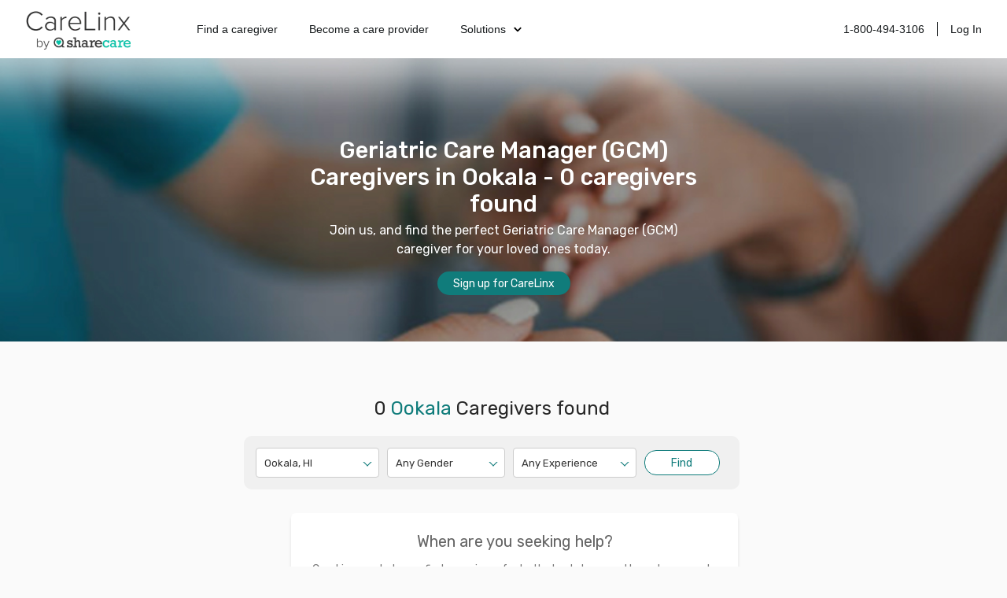

--- FILE ---
content_type: text/html; charset=utf-8
request_url: https://www.carelinx.com/caregivers/home-care/hi/ookala/geriatric-care-manager-gcm
body_size: 9674
content:
<!DOCTYPE html><html><head><meta charSet="utf-8"/><meta name="viewport" content="width=device-width"/><link rel="apple-touch-icon" sizes="57x57" href="/static/assets/favicon/apple-touch-icon-57x57.png?v=xQQOdRkpRN"/><link rel="apple-touch-icon" sizes="60x60" href="/static/assets/favicon/apple-touch-icon-60x60.png?v=xQQOdRkpRN"/><link rel="apple-touch-icon" sizes="72x72" href="/static/assets/favicon/apple-touch-icon-72x72.png?v=xQQOdRkpRN"/><link rel="apple-touch-icon" sizes="76x76" href="/static/assets/favicon/apple-touch-icon-76x76.png?v=xQQOdRkpRN"/><link rel="apple-touch-icon" sizes="114x114" href="/static/assets/favicon/apple-touch-icon-114x114.png?v=xQQOdRkpRN"/><link rel="apple-touch-icon" sizes="120x120" href="/static/assets/favicon/apple-touch-icon-120x120.png?v=xQQOdRkpRN"/><link rel="apple-touch-icon" sizes="144x144" href="/static/assets/favicon/apple-touch-icon-144x144.png?v=xQQOdRkpRN"/><link rel="apple-touch-icon" sizes="152x152" href="/static/assets/favicon/apple-touch-icon-152x152.png?v=xQQOdRkpRN"/><link rel="apple-touch-icon" sizes="180x180" href="/static/assets/favicon/apple-touch-icon-180x180.png?v=xQQOdRkpRN"/><link rel="icon" type="image/png" href="/static/assets/favicon/favicon-32x32.png?v=xQQOdRkpRN" sizes="32x32"/><link rel="icon" type="image/png" href="/static/assets/favicon/android-chrome-192x192.png?v=xQQOdRkpRN" sizes="192x192"/><link rel="icon" type="image/png" href="/static/assets/favicon/favicon-96x96.png?v=xQQOdRkpRN" sizes="96x96"/><link rel="icon" type="image/png" href="/static/assets/favicon/favicon-16x16.png?v=xQQOdRkpRN" sizes="16x16"/><link rel="manifest" href="/static/assets/favicon/manifest.json?v=xQQOdRkpRN"/><link rel="shortcut icon" href="/static/assets/favicon/favicon.ico?v=xQQOdRkpRN"/><link rel="canonical" href="https://www.carelinx.com/caregivers/home-care/hi/ookala/geriatric-care-manager-gcm"/><noscript aria-hidden="true"><img src="//bat.bing.com/action/0?ti=4004531&amp;Ver=2" alt="bing" role="presentation" height="0" width="0" style="display:none;visibility:hidden"/></noscript><noscript aria-hidden="true"> <img height="1" width="1" alt="facebook" style="display:none" src="https://www.facebook.com/tr?id=428161344004507&amp;ev=PixelInitialized"/> </noscript><noscript aria-hidden="true"> <div style="display:inline"><img height="1" width="1" style="border-style:none" alt="google" src="//googleads.g.doubleclick.net/pagead/viewthroughconversion/1020898718/?value=0&amp;guid=ON&amp;script=0"/></div> </noscript><script src="https://maps.googleapis.com/maps/api/js?key=AIzaSyDQ9RmjLy4kzTUtNCu0aU3iGvuyhet99Y4&amp;libraries=places&amp;language=en"></script><script type="text/javascript" src="https://static.carelinx.com/prod-v1-3-bundle-cg-onboarding.js"></script><link rel="stylesheet" type="text/css" href="https://static.carelinx.com/prod-v1-3-styles-cg-onboarding.css"/><script async="" src="https://static.carelinx.com/utm-param-cookies.js"></script><link rel="stylesheet" href="https://static.carelinx.com/styles.css"/><title>Ookala - In-Home Care Services in Ookala | CareLinx</title><meta name="Description" content="CareLinx has 0 highly qualified Geriatric Care Manager (GCM) caregivers in Ookala, HI. Join us, and find the perfect Geriatric Care Manager (GCM) caregiver for your loved ones today."/><meta name="ROBOTS" content="INDEX, FOLLOW"/><meta name="apple-mobile-web-app-title" content="CareLinx"/><meta name="application-name" content="CareLinx"/><meta name="msapplication-TileColor" content="#da532c"/><meta name="msapplication-TileImage" content="/static/assets/favicon/mstile-144x144.png?v=xQQOdRkpRN"/><meta name="msapplication-config" content="/static/assets/favicon/browserconfig.xml?v=xQQOdRkpRN"/><meta name="theme-color" content="#ffffff"/><meta property="og:image" content="https://www.carelinx.com/static/images/carelinx-fb-image.jpg"/><meta name="next-head-count" content="36"/><link rel="preload" href="/_next/static/css/1c3e0dddada8bfab.css" as="style"/><link rel="stylesheet" href="/_next/static/css/1c3e0dddada8bfab.css" data-n-g=""/><link rel="preload" href="/_next/static/css/c228f59d0c4bac5b.css" as="style"/><link rel="stylesheet" href="/_next/static/css/c228f59d0c4bac5b.css" data-n-p=""/><link rel="preload" href="/_next/static/css/b030a1498bfd8e27.css" as="style"/><link rel="stylesheet" href="/_next/static/css/b030a1498bfd8e27.css" data-n-p=""/><noscript data-n-css=""></noscript><script defer="" nomodule="" src="/_next/static/chunks/polyfills-42372ed130431b0a.js"></script><script src="/_next/static/chunks/webpack-5ad97c21e43f0c00.js" defer=""></script><script src="/_next/static/chunks/framework-e952fed463eb8e34.js" defer=""></script><script src="/_next/static/chunks/main-e3b97fb290cb8972.js" defer=""></script><script src="/_next/static/chunks/pages/_app-28a306fd9820206b.js" defer=""></script><script src="/_next/static/chunks/678-3ea471039cd1976b.js" defer=""></script><script src="/_next/static/chunks/626-06849fffd2ed7d94.js" defer=""></script><script src="/_next/static/chunks/219-571f8db635c65354.js" defer=""></script><script src="/_next/static/chunks/385-99a3ac381932acb1.js" defer=""></script><script src="/_next/static/chunks/373-827654cc824a5bd9.js" defer=""></script><script src="/_next/static/chunks/pages/caregivers/%5BstateOrCondition%5D/%5BcityOrState%5D/%5Bcity%5D/%5Bspecialty%5D-8fc33349032bc065.js" defer=""></script><script src="/_next/static/zIj_Y8Gjemg3ULj5M4Mvf/_buildManifest.js" defer=""></script><script src="/_next/static/zIj_Y8Gjemg3ULj5M4Mvf/_ssgManifest.js" defer=""></script><style id="__jsx-2649943947">.button.jsx-2649943947{display:-webkit-box;display:-webkit-flex;display:-ms-flexbox;display:flex;-webkit-transition:all 0.25s;transition:all 0.25s;-webkit-align-items:center;-webkit-box-align:center;-ms-flex-align:center;align-items:center;-webkit-align-items:center;-webkit-box-align:center;-ms-flex-align:center;align-items:center;white-space:nowrap;border-radius:20px;-webkit-box-pack:center;-webkit-justify-content:center;-ms-flex-pack:center;justify-content:center;}.primary.jsx-2649943947{color:#fff;border:1px solid #107c7b;background-color:#107c7b;box-shadow:0px 1px 2px 0px rgba(13,103,110,0.32), 0px 1px 3px 0px rgba(13,103,110,0.16);}.primary.jsx-2649943947:hover,.primary.jsx-2649943947:focus-visible{border:1px solid #014c51;background-color:#014c51;box-shadow:0px 4px 8px 0px rgba(13,103,110,0.08), 0px 4px 12px 0px rgba(13,103,110,0.16);}.primary.jsx-2649943947:active{border:1px solid #053749;background:#053749;box-shadow:0px 1px 2px 0px rgba(13,103,110,0.32), 0px 1px 3px 0px rgba(13,103,110,0.16);}.withIcon.jsx-2649943947{position:relative;}.withIcon.jsx-2649943947 .icon.jsx-2649943947{position:absolute;top:50%;-webkit-transform:translateY(-50%);-ms-transform:translateY(-50%);transform:translateY(-50%);display:-webkit-box;display:-webkit-flex;display:-ms-flexbox;display:flex;-webkit-box-pack:center;-webkit-justify-content:center;-ms-flex-pack:center;justify-content:center;-webkit-align-items:center;-webkit-box-align:center;-ms-flex-align:center;align-items:center;vertical-align:middle;}.withIcon.jsx-2649943947 .icon.jsx-2649943947>*.jsx-2649943947{width:100%;height:100%;}.secondary.jsx-2649943947{color:#107c7b;border:1px solid #107c7b;background:#ffffff;box-shadow:0px 1px 2px 0px rgba(13,103,110,0.32), 0px 1px 3px 0px rgba(13,103,110,0.16);}.secondary.jsx-2649943947:hover,.secondary.jsx-2649943947:focus-visible{color:#014c51;border:1px solid #014c51;background-color:#cdefe9;box-shadow:0px 4px 8px 0px rgba(13,103,110,0.08), 0px 4px 12px 0px rgba(13,103,110,0.16);}.secondary.jsx-2649943947:hover path.jsx-2649943947{stroke:#014c51;}.secondary.jsx-2649943947:active{color:#053749;border:1px solid #053749;background:#bcd7d3;box-shadow:0px 1px 2px 0px rgba(13,103,110,0.32), 0px 1px 3px 0px rgba(13,103,110,0.16);}.ghost.jsx-2649943947{color:#199288;border:0px;background-color:#fafafb;box-shadow:unset;}.ghost.jsx-2649943947:hover,.ghost.jsx-2649943947:focus-visible{background-color:#f1f2f3;box-shadow:unset;}.ghost.jsx-2649943947:active{color:#107c7b;box-shadow:unset;background-color:#e5e6e7;}.clear.jsx-2649943947{color:#199288;border:0px;background-color:transparent;box-shadow:unset;}.clear.jsx-2649943947:hover,.clear.jsx-2649943947:focus-visible{color:#107c7b;background-color:transparent;box-shadow:unset;}.clear.jsx-2649943947:active{color:#014c51;box-shadow:unset;background-color:transparent;}.danger.jsx-2649943947{background-color:#cf3459;color:#fff;border:1px solid #cf3459;}.danger.jsx-2649943947:hover,.danger.jsx-2649943947:focus-visible{background-color:#b12854;border:1px solid #b12854;}.danger.jsx-2649943947:active{background-color:#941e4f;border:1px solid #941e4f;}.disabled.jsx-2649943947,.disabled.jsx-2649943947:hover,.disabled.jsx-2649943947:focus{cursor:not-allowed;background-color:#e5e6e7;border:unset;color:#939393;box-shadow:unset;}.lg.jsx-2649943947{height:48px;font-size:18px;border-radius:24px;padding:12px 16px 12px 16px;}.lg.withIcon.jsx-2649943947{padding-top:12.5px;padding-bottom:12.5px;}.lg.withIconLeft.jsx-2649943947,.md.withIconLeft.jsx-2649943947{padding-left:48px;}.lg.withIconRight.jsx-2649943947,.md.withIconRight.jsx-2649943947{padding-right:48px;}.lg.withIconLeft.jsx-2649943947 .iconLeft.jsx-2649943947,.md.withIconLeft.jsx-2649943947 .iconLeft.jsx-2649943947,.sm.withIconLeft.jsx-2649943947 .iconLeft.jsx-2649943947{left:16px;}.lg.withIconRight.jsx-2649943947 .iconRight.jsx-2649943947,.md.withIconRight.jsx-2649943947 .iconRight.jsx-2649943947,.sm.withIconRight.jsx-2649943947 .iconRight.jsx-2649943947{right:16px;}.lg.jsx-2649943947 .icon.jsx-2649943947,.md.jsx-2649943947 .icon.jsx-2649943947{width:24px;height:24px;font-size:24px;}.md.jsx-2649943947{height:40px;font-size:16px;border-radius:20px;padding:8px 16px 8px 16px;}.md.withIcon.jsx-2649943947{padding-top:10.5px;padding-bottom:10.5px;}.sm.jsx-2649943947{height:33px;font-size:14px;border-radius:20px;padding:8px 16px 8px 16px;}.sm.withIconLeft.jsx-2649943947{padding-left:40px;}.sm.withIconRight.jsx-2649943947{padding-right:40px;}.sm.jsx-2649943947 .icon.jsx-2649943947,.xs.jsx-2649943947 .icon.jsx-2649943947{width:16px;height:16px;font-size:16px;}.xs.jsx-2649943947{height:26px;font-size:10px;border-radius:20px;padding:5px 10px 5px 10px;}.xs.withIcon.jsx-2649943947{padding-top:6.5px;padding-bottom:6.5px;}.xs.withIconLeft.jsx-2649943947{padding-left:34px;}.xs.withIconRight.jsx-2649943947{padding-right:34px;}.xs.withIconLeft.jsx-2649943947 .iconLeft.jsx-2649943947{left:10px;}.xs.withIconRight.jsx-2649943947 .iconRight.jsx-2649943947{right:10px;}.full.jsx-2649943947{width:100%;}</style></head><body><div id="__next"><div class="css_pageWrapper__JKJPf" itemscope="" itemType="http://schema.org/SearchResultsPage"><meta itemProp="mainEntity" content="http://schema.org/Offer"/><div class="Header_headerContainer__tHTJm"><div class="Header_mobileMenuContainer__OmyA8 "><a class="Header_mobileDropdownLink__2Q1WM" href="https://www.carelinx.com/find-a-caregiver"><div>Find a caregiver</div></a><a class="Header_mobileDropdownLink__2Q1WM" href="https://www.carelinx.com/partner-with-us"><div>Become a care professional</div></a><a class="Header_mobileDropdownLinkDropdown__GnssZ"><div>Solutions</div><div class="Header_dropdownChevron__o4EDs"><svg xmlns="http://www.w3.org/2000/svg" viewBox="0 0 24 24"><g data-name="Layer 2"><g data-name="chevron-down"><rect width="24" height="24" opacity="0"></rect><path d="M12 15.5a1 1 0 0 1-.71-.29l-4-4a1 1 0 1 1 1.42-1.42L12 13.1l3.3-3.18a1 1 0 1 1 1.38 1.44l-4 3.86a1 1 0 0 1-.68.28z"></path></g></g></svg></div></a></div><div class="Header_headerNavigation__yD9MC"><a href="https://www.carelinx.com"><img src="https://cdn.prod.website-files.com/5df96de002010366cc55ebe8/65eeffa96b0dcf9469f3a681_CareLinx%20by%20Sharecare%201%20(1).webp" loading="lazy" class="Header_logo____uDV"/></a><div class="Header_headerContentContainer__jdUOv"><div class="Header_headerContentBlock__e2U9q Header_headerLeftLinks__tBV24"><a class="Header_headerLink__okjva" href="https://www.carelinx.com/find-a-caregiver">Find a caregiver</a><a class="Header_headerLink__okjva" href="https://www.carelinx.com/partner-with-us">Become a care provider</a><div class="Header_headerDropdown__5Xg_t"><a class="Header_headerLink__okjva">Solutions<div class="Header_dropdownChevron__o4EDs"><svg xmlns="http://www.w3.org/2000/svg" viewBox="0 0 24 24"><g data-name="Layer 2"><g data-name="chevron-down"><rect width="24" height="24" opacity="0"></rect><path d="M12 15.5a1 1 0 0 1-.71-.29l-4-4a1 1 0 1 1 1.42-1.42L12 13.1l3.3-3.18a1 1 0 1 1 1.38 1.44l-4 3.86a1 1 0 0 1-.68.28z"></path></g></g></svg></div></a></div></div><div class="Header_headerContentBlock__e2U9q"><a class="Header_headerLink__okjva" href="tel:18004943106">1-800-494-3106</a><div class="Header_separator__dLpI4"></div><a class="Header_headerLink__okjva" href="/accounts/login">Log In</a></div></div><div><div class="Header_hamburgerIcon__GSMKK"><div class="Header_hamburgerIconLine__6hh0I"></div><div class="Header_hamburgerIconLineWithMargin__jSK_q"></div><div class="Header_hamburgerIconLine__6hh0I"></div></div></div></div></div><div class="Header_headerWrapper__mp2v2 " style="background-image:url(https://www.carelinx.com/assets/images/seo/hero-caregiver-location-min.jpg);height:360px"><h1 style="width:520px;max-width:86vw;font-size:22pt" itemProp="headline">Geriatric Care Manager (GCM) Caregivers in Ookala - 0 caregivers found</h1><p itemProp="alternativeHeadline">Join us, and find the perfect Geriatric Care Manager (GCM) caregiver for your loved ones today.</p><div style="margin-bottom:25px" class="PrimaryButton_primaryButton__MhxTN">Sign up for CareLinx</div></div><div class="css_contentWrapper__gg4nX"><div class="css_cardsWrapper__T8JUz" style="padding-top:40px" itemProp="mainContentOfPage" itemscope="" itemType="http://schema.org/WebPageElement"><h2 style="text-align:center">0<!-- --> <span style="color:#107C7B">Ookala</span> Caregivers found</h2><div class="css_searchControlsWrapper__Dh_R3" style="width:600px;border-radius:10px;background-color:#f0f0f0;margin:20px auto 30px;padding:15px"><style data-emotion="css b62m3t-container">.css-b62m3t-container{position:relative;box-sizing:border-box;}</style><div class="css-b62m3t-container"><style data-emotion="css 7pg0cj-a11yText">.css-7pg0cj-a11yText{z-index:9999;border:0;clip:rect(1px, 1px, 1px, 1px);height:1px;width:1px;position:absolute;overflow:hidden;padding:0;white-space:nowrap;}</style><span id="react-select-city-search-select-live-region" class="css-7pg0cj-a11yText"></span><span aria-live="polite" aria-atomic="false" aria-relevant="additions text" role="log" class="css-7pg0cj-a11yText"></span><style data-emotion="css 13cymwt-control">.css-13cymwt-control{-webkit-align-items:center;-webkit-box-align:center;-ms-flex-align:center;align-items:center;cursor:default;display:-webkit-box;display:-webkit-flex;display:-ms-flexbox;display:flex;-webkit-box-flex-wrap:wrap;-webkit-flex-wrap:wrap;-ms-flex-wrap:wrap;flex-wrap:wrap;-webkit-box-pack:justify;-webkit-justify-content:space-between;justify-content:space-between;min-height:38px;outline:0!important;position:relative;-webkit-transition:all 100ms;transition:all 100ms;background-color:hsl(0, 0%, 100%);border-color:hsl(0, 0%, 80%);border-radius:4px;border-style:solid;border-width:1px;box-sizing:border-box;}.css-13cymwt-control:hover{border-color:hsl(0, 0%, 70%);}</style><div class="css-13cymwt-control"><style data-emotion="css hlgwow">.css-hlgwow{-webkit-align-items:center;-webkit-box-align:center;-ms-flex-align:center;align-items:center;display:grid;-webkit-flex:1;-ms-flex:1;flex:1;-webkit-box-flex-wrap:wrap;-webkit-flex-wrap:wrap;-ms-flex-wrap:wrap;flex-wrap:wrap;-webkit-overflow-scrolling:touch;position:relative;overflow:hidden;padding:2px 8px;box-sizing:border-box;}</style><div class="css-hlgwow"><style data-emotion="css 1dimb5e-singleValue">.css-1dimb5e-singleValue{grid-area:1/1/2/3;max-width:100%;overflow:hidden;text-overflow:ellipsis;white-space:nowrap;color:hsl(0, 0%, 20%);margin-left:2px;margin-right:2px;box-sizing:border-box;}</style><div class="css-1dimb5e-singleValue">Ookala, HI</div><style data-emotion="css 19bb58m">.css-19bb58m{visibility:visible;-webkit-flex:1 1 auto;-ms-flex:1 1 auto;flex:1 1 auto;display:inline-grid;grid-area:1/1/2/3;grid-template-columns:0 min-content;margin:2px;padding-bottom:2px;padding-top:2px;color:hsl(0, 0%, 20%);box-sizing:border-box;}.css-19bb58m:after{content:attr(data-value) " ";visibility:hidden;white-space:pre;grid-area:1/2;font:inherit;min-width:2px;border:0;margin:0;outline:0;padding:0;}</style><div class="css-19bb58m" data-value=""><input class="" style="label:input;color:inherit;background:0;opacity:1;width:100%;grid-area:1 / 2;font:inherit;min-width:2px;border:0;margin:0;outline:0;padding:0" autoCapitalize="none" autoComplete="off" autoCorrect="off" id="react-select-city-search-select-input" spellcheck="false" tabindex="0" type="text" aria-autocomplete="list" aria-expanded="false" aria-haspopup="true" role="combobox" aria-activedescendant="" value=""/></div></div><style data-emotion="css 1wy0on6">.css-1wy0on6{-webkit-align-items:center;-webkit-box-align:center;-ms-flex-align:center;align-items:center;-webkit-align-self:stretch;-ms-flex-item-align:stretch;align-self:stretch;display:-webkit-box;display:-webkit-flex;display:-ms-flexbox;display:flex;-webkit-flex-shrink:0;-ms-flex-negative:0;flex-shrink:0;box-sizing:border-box;}</style><div class="css-1wy0on6"><style data-emotion="css 1u9des2-indicatorSeparator">.css-1u9des2-indicatorSeparator{-webkit-align-self:stretch;-ms-flex-item-align:stretch;align-self:stretch;width:1px;background-color:hsl(0, 0%, 80%);margin-bottom:8px;margin-top:8px;box-sizing:border-box;}</style><span class="css-1u9des2-indicatorSeparator"></span><style data-emotion="css 1nz45ai-indicatorContainer">.css-1nz45ai-indicatorContainer{display:inline-block;-webkit-transition:color 150ms;transition:color 150ms;color:transparent;padding:3px;box-sizing:border-box;border-color:#107C7B #107C7B transparent transparent;border-style:solid;border-width:1px;height:0;width:0;position:relative;margin-right:10px;margin-top:-2px;-webkit-transform:rotate(135deg);-moz-transform:rotate(135deg);-ms-transform:rotate(135deg);transform:rotate(135deg);}.css-1nz45ai-indicatorContainer:hover{color:hsl(0, 0%, 60%);}</style><div class="css-1nz45ai-indicatorContainer" aria-hidden="true"><style data-emotion="css 8mmkcg">.css-8mmkcg{display:inline-block;fill:currentColor;line-height:1;stroke:currentColor;stroke-width:0;}</style><svg height="20" width="20" viewBox="0 0 20 20" aria-hidden="true" focusable="false" class="css-8mmkcg"><path d="M4.516 7.548c0.436-0.446 1.043-0.481 1.576 0l3.908 3.747 3.908-3.747c0.533-0.481 1.141-0.446 1.574 0 0.436 0.445 0.408 1.197 0 1.615-0.406 0.418-4.695 4.502-4.695 4.502-0.217 0.223-0.502 0.335-0.787 0.335s-0.57-0.112-0.789-0.335c0 0-4.287-4.084-4.695-4.502s-0.436-1.17 0-1.615z"></path></svg></div></div></div></div><style data-emotion="css b62m3t-container">.css-b62m3t-container{position:relative;box-sizing:border-box;}</style><div class="css-b62m3t-container"><style data-emotion="css 7pg0cj-a11yText">.css-7pg0cj-a11yText{z-index:9999;border:0;clip:rect(1px, 1px, 1px, 1px);height:1px;width:1px;position:absolute;overflow:hidden;padding:0;white-space:nowrap;}</style><span id="react-select-gender-search-select-live-region" class="css-7pg0cj-a11yText"></span><span aria-live="polite" aria-atomic="false" aria-relevant="additions text" role="log" class="css-7pg0cj-a11yText"></span><style data-emotion="css 13cymwt-control">.css-13cymwt-control{-webkit-align-items:center;-webkit-box-align:center;-ms-flex-align:center;align-items:center;cursor:default;display:-webkit-box;display:-webkit-flex;display:-ms-flexbox;display:flex;-webkit-box-flex-wrap:wrap;-webkit-flex-wrap:wrap;-ms-flex-wrap:wrap;flex-wrap:wrap;-webkit-box-pack:justify;-webkit-justify-content:space-between;justify-content:space-between;min-height:38px;outline:0!important;position:relative;-webkit-transition:all 100ms;transition:all 100ms;background-color:hsl(0, 0%, 100%);border-color:hsl(0, 0%, 80%);border-radius:4px;border-style:solid;border-width:1px;box-sizing:border-box;}.css-13cymwt-control:hover{border-color:hsl(0, 0%, 70%);}</style><div class="css-13cymwt-control"><style data-emotion="css hlgwow">.css-hlgwow{-webkit-align-items:center;-webkit-box-align:center;-ms-flex-align:center;align-items:center;display:grid;-webkit-flex:1;-ms-flex:1;flex:1;-webkit-box-flex-wrap:wrap;-webkit-flex-wrap:wrap;-ms-flex-wrap:wrap;flex-wrap:wrap;-webkit-overflow-scrolling:touch;position:relative;overflow:hidden;padding:2px 8px;box-sizing:border-box;}</style><div class="css-hlgwow"><style data-emotion="css 1dimb5e-singleValue">.css-1dimb5e-singleValue{grid-area:1/1/2/3;max-width:100%;overflow:hidden;text-overflow:ellipsis;white-space:nowrap;color:hsl(0, 0%, 20%);margin-left:2px;margin-right:2px;box-sizing:border-box;}</style><div class="css-1dimb5e-singleValue">Any Gender</div><style data-emotion="css 19bb58m">.css-19bb58m{visibility:visible;-webkit-flex:1 1 auto;-ms-flex:1 1 auto;flex:1 1 auto;display:inline-grid;grid-area:1/1/2/3;grid-template-columns:0 min-content;margin:2px;padding-bottom:2px;padding-top:2px;color:hsl(0, 0%, 20%);box-sizing:border-box;}.css-19bb58m:after{content:attr(data-value) " ";visibility:hidden;white-space:pre;grid-area:1/2;font:inherit;min-width:2px;border:0;margin:0;outline:0;padding:0;}</style><div class="css-19bb58m" data-value=""><input class="" style="label:input;color:inherit;background:0;opacity:1;width:100%;grid-area:1 / 2;font:inherit;min-width:2px;border:0;margin:0;outline:0;padding:0" autoCapitalize="none" autoComplete="off" autoCorrect="off" id="react-select-gender-search-select-input" spellcheck="false" tabindex="0" type="text" aria-autocomplete="list" aria-expanded="false" aria-haspopup="true" role="combobox" aria-activedescendant="" value=""/></div></div><style data-emotion="css 1wy0on6">.css-1wy0on6{-webkit-align-items:center;-webkit-box-align:center;-ms-flex-align:center;align-items:center;-webkit-align-self:stretch;-ms-flex-item-align:stretch;align-self:stretch;display:-webkit-box;display:-webkit-flex;display:-ms-flexbox;display:flex;-webkit-flex-shrink:0;-ms-flex-negative:0;flex-shrink:0;box-sizing:border-box;}</style><div class="css-1wy0on6"><style data-emotion="css 1u9des2-indicatorSeparator">.css-1u9des2-indicatorSeparator{-webkit-align-self:stretch;-ms-flex-item-align:stretch;align-self:stretch;width:1px;background-color:hsl(0, 0%, 80%);margin-bottom:8px;margin-top:8px;box-sizing:border-box;}</style><span class="css-1u9des2-indicatorSeparator"></span><style data-emotion="css 1nz45ai-indicatorContainer">.css-1nz45ai-indicatorContainer{display:inline-block;-webkit-transition:color 150ms;transition:color 150ms;color:transparent;padding:3px;box-sizing:border-box;border-color:#107C7B #107C7B transparent transparent;border-style:solid;border-width:1px;height:0;width:0;position:relative;margin-right:10px;margin-top:-2px;-webkit-transform:rotate(135deg);-moz-transform:rotate(135deg);-ms-transform:rotate(135deg);transform:rotate(135deg);}.css-1nz45ai-indicatorContainer:hover{color:hsl(0, 0%, 60%);}</style><div class="css-1nz45ai-indicatorContainer" aria-hidden="true"><style data-emotion="css 8mmkcg">.css-8mmkcg{display:inline-block;fill:currentColor;line-height:1;stroke:currentColor;stroke-width:0;}</style><svg height="20" width="20" viewBox="0 0 20 20" aria-hidden="true" focusable="false" class="css-8mmkcg"><path d="M4.516 7.548c0.436-0.446 1.043-0.481 1.576 0l3.908 3.747 3.908-3.747c0.533-0.481 1.141-0.446 1.574 0 0.436 0.445 0.408 1.197 0 1.615-0.406 0.418-4.695 4.502-4.695 4.502-0.217 0.223-0.502 0.335-0.787 0.335s-0.57-0.112-0.789-0.335c0 0-4.287-4.084-4.695-4.502s-0.436-1.17 0-1.615z"></path></svg></div></div></div></div><style data-emotion="css b62m3t-container">.css-b62m3t-container{position:relative;box-sizing:border-box;}</style><div class="css-b62m3t-container"><style data-emotion="css 7pg0cj-a11yText">.css-7pg0cj-a11yText{z-index:9999;border:0;clip:rect(1px, 1px, 1px, 1px);height:1px;width:1px;position:absolute;overflow:hidden;padding:0;white-space:nowrap;}</style><span id="react-select-exp-search-select-live-region" class="css-7pg0cj-a11yText"></span><span aria-live="polite" aria-atomic="false" aria-relevant="additions text" role="log" class="css-7pg0cj-a11yText"></span><style data-emotion="css 13cymwt-control">.css-13cymwt-control{-webkit-align-items:center;-webkit-box-align:center;-ms-flex-align:center;align-items:center;cursor:default;display:-webkit-box;display:-webkit-flex;display:-ms-flexbox;display:flex;-webkit-box-flex-wrap:wrap;-webkit-flex-wrap:wrap;-ms-flex-wrap:wrap;flex-wrap:wrap;-webkit-box-pack:justify;-webkit-justify-content:space-between;justify-content:space-between;min-height:38px;outline:0!important;position:relative;-webkit-transition:all 100ms;transition:all 100ms;background-color:hsl(0, 0%, 100%);border-color:hsl(0, 0%, 80%);border-radius:4px;border-style:solid;border-width:1px;box-sizing:border-box;}.css-13cymwt-control:hover{border-color:hsl(0, 0%, 70%);}</style><div class="css-13cymwt-control"><style data-emotion="css hlgwow">.css-hlgwow{-webkit-align-items:center;-webkit-box-align:center;-ms-flex-align:center;align-items:center;display:grid;-webkit-flex:1;-ms-flex:1;flex:1;-webkit-box-flex-wrap:wrap;-webkit-flex-wrap:wrap;-ms-flex-wrap:wrap;flex-wrap:wrap;-webkit-overflow-scrolling:touch;position:relative;overflow:hidden;padding:2px 8px;box-sizing:border-box;}</style><div class="css-hlgwow"><style data-emotion="css 1dimb5e-singleValue">.css-1dimb5e-singleValue{grid-area:1/1/2/3;max-width:100%;overflow:hidden;text-overflow:ellipsis;white-space:nowrap;color:hsl(0, 0%, 20%);margin-left:2px;margin-right:2px;box-sizing:border-box;}</style><div class="css-1dimb5e-singleValue">Any Experience</div><style data-emotion="css 19bb58m">.css-19bb58m{visibility:visible;-webkit-flex:1 1 auto;-ms-flex:1 1 auto;flex:1 1 auto;display:inline-grid;grid-area:1/1/2/3;grid-template-columns:0 min-content;margin:2px;padding-bottom:2px;padding-top:2px;color:hsl(0, 0%, 20%);box-sizing:border-box;}.css-19bb58m:after{content:attr(data-value) " ";visibility:hidden;white-space:pre;grid-area:1/2;font:inherit;min-width:2px;border:0;margin:0;outline:0;padding:0;}</style><div class="css-19bb58m" data-value=""><input class="" style="label:input;color:inherit;background:0;opacity:1;width:100%;grid-area:1 / 2;font:inherit;min-width:2px;border:0;margin:0;outline:0;padding:0" autoCapitalize="none" autoComplete="off" autoCorrect="off" id="react-select-exp-search-select-input" spellcheck="false" tabindex="0" type="text" aria-autocomplete="list" aria-expanded="false" aria-haspopup="true" role="combobox" aria-activedescendant="" value=""/></div></div><style data-emotion="css 1wy0on6">.css-1wy0on6{-webkit-align-items:center;-webkit-box-align:center;-ms-flex-align:center;align-items:center;-webkit-align-self:stretch;-ms-flex-item-align:stretch;align-self:stretch;display:-webkit-box;display:-webkit-flex;display:-ms-flexbox;display:flex;-webkit-flex-shrink:0;-ms-flex-negative:0;flex-shrink:0;box-sizing:border-box;}</style><div class="css-1wy0on6"><style data-emotion="css 1u9des2-indicatorSeparator">.css-1u9des2-indicatorSeparator{-webkit-align-self:stretch;-ms-flex-item-align:stretch;align-self:stretch;width:1px;background-color:hsl(0, 0%, 80%);margin-bottom:8px;margin-top:8px;box-sizing:border-box;}</style><span class="css-1u9des2-indicatorSeparator"></span><style data-emotion="css 1nz45ai-indicatorContainer">.css-1nz45ai-indicatorContainer{display:inline-block;-webkit-transition:color 150ms;transition:color 150ms;color:transparent;padding:3px;box-sizing:border-box;border-color:#107C7B #107C7B transparent transparent;border-style:solid;border-width:1px;height:0;width:0;position:relative;margin-right:10px;margin-top:-2px;-webkit-transform:rotate(135deg);-moz-transform:rotate(135deg);-ms-transform:rotate(135deg);transform:rotate(135deg);}.css-1nz45ai-indicatorContainer:hover{color:hsl(0, 0%, 60%);}</style><div class="css-1nz45ai-indicatorContainer" aria-hidden="true"><style data-emotion="css 8mmkcg">.css-8mmkcg{display:inline-block;fill:currentColor;line-height:1;stroke:currentColor;stroke-width:0;}</style><svg height="20" width="20" viewBox="0 0 20 20" aria-hidden="true" focusable="false" class="css-8mmkcg"><path d="M4.516 7.548c0.436-0.446 1.043-0.481 1.576 0l3.908 3.747 3.908-3.747c0.533-0.481 1.141-0.446 1.574 0 0.436 0.445 0.408 1.197 0 1.615-0.406 0.418-4.695 4.502-4.695 4.502-0.217 0.223-0.502 0.335-0.787 0.335s-0.57-0.112-0.789-0.335c0 0-4.287-4.084-4.695-4.502s-0.436-1.17 0-1.615z"></path></svg></div></div></div></div><div style="margin-top:3px;border:1px solid #107C7B;color:#107C7B;background:white;max-width:100px;padding:0;flex:0.6" class="PrimaryButton_primaryButton__MhxTN">Find</div></div><div class="shadow StartCard_cardWrapper__NKPlC" style="display:flex;flex-direction:column;justify-content:center;align-items:center;margin-left:60px;max-width:568px;box-sizing:border-box;padding:20px"><h3 style="color:rgb(102, 102, 102)">When are you seeking help?</h3><p class="StartCard_copyWrapper__nL0vF">CareLinx can help you find caregivers for both short-term and long-term needs.</p><div class="StartCard_ctaWrapper__1_HUa"><div><button type="submit" data-testid="carelinx-button" class="jsx-2649943947 button md default secondary   ">Immediately</button></div><div><button type="submit" data-testid="carelinx-button" class="jsx-2649943947 button md default secondary   ">About a week</button></div><div><button type="submit" data-testid="carelinx-button" class="jsx-2649943947 button md default secondary   ">In a few months</button></div></div></div><div class="shadow StartCard_cardWrapper__NKPlC" style="display:flex;flex-direction:column;justify-content:center;align-items:center;margin-left:60px;max-width:568px;box-sizing:border-box;padding:20px"><h3 style="color:rgb(102, 102, 102)">Looking for specific caregiver skills?</h3><p class="StartCard_copyWrapper__nL0vF">Here are some common skills and attributes families look for:</p><div class="StartCard_ctaWrapper__1_HUa"><div><button type="submit" data-testid="carelinx-button" class="jsx-2649943947 button md default primary   ">Speaks Spanish</button><button type="submit" data-testid="carelinx-button" class="jsx-2649943947 button md default primary   ">Within 10 miles</button><button type="submit" data-testid="carelinx-button" class="jsx-2649943947 button md default primary   ">Alzheimer&#x27;s Care</button></div><div><button type="submit" data-testid="carelinx-button" class="jsx-2649943947 button md default primary   ">Housekeeping</button><button type="submit" data-testid="carelinx-button" class="jsx-2649943947 button md default primary   ">CNA</button><button type="submit" data-testid="carelinx-button" class="jsx-2649943947 button md default primary   ">Live-in</button></div><div><button type="submit" data-testid="carelinx-button" class="jsx-2649943947 button md default primary   ">Dementia</button><button type="submit" data-testid="carelinx-button" class="jsx-2649943947 button md default primary   ">Companionship</button><button type="submit" data-testid="carelinx-button" class="jsx-2649943947 button md default primary   ">Has Vehicle</button></div></div></div><div class="Paginator_paginationContainer__MbUvJ" style="margin-left:60px;max-width:568px"><div style="border:1px solid rgb(148, 148, 148);padding-left:12px;width:80px;color:rgb(148, 148, 148);background:transparent" class="PrimaryButton_primaryButton__MhxTN">Previous</div><div style="flex:1"></div><div class="Paginator_paginationValue__FbWUl" style="color:#6a6a6a">1</div><div class="Paginator_paginationValue__FbWUl" style="color:#107C7B">2</div><div class="Paginator_paginationValue__FbWUl" style="color:#107C7B">3</div><div class="Paginator_paginationValue__FbWUl" style="color:#107C7B">4</div><div class="Paginator_paginationValue__FbWUl" style="color:#107C7B">5</div><div class="Paginator_paginationValue__FbWUl">...</div><div class="Paginator_paginationValue__FbWUl">1</div><div style="flex:1"></div><div style="width:80px" class="PrimaryButton_primaryButton__MhxTN">Next</div></div><div class="shadow StartCard_cardWrapper__NKPlC" style="margin-top:30px;max-width:568px;box-sizing:border-box;margin-left:60px"><div class="ReviewCard_mainContainer__dXqAM"><h3 class="ReviewCard_header__DNmsR">Seeking <!-- -->Ookala<!-- --> Caregivers?</h3><div class="ReviewCard_descriptionContainer__VS4w1"><p>Our home care services include housekeeping, transportation, meal preparation, shopping, medication reminders, mobility assistance, bathing, toileting, grooming, dressing, exercise, companionship and more.</p></div><div class="ReviewCard_reviewContainer__cWaMb"><div class="ReviewCard_mobileThumbContainer__S0XO_"><div><img class="CareLinxProfileThumb_image__Id4TQ" style="min-width:70px;min-height:70px;max-width:70px;max-height:70px" src="/assets/images/family/bror_h.jpg" alt="CareLinx user review" itemProp="image" loading="lazy"/></div></div><div class="ReviewCard_review__X7HI6"><p class="ReviewCard_body__dna_C">“Our CareLinx caregiver Katie is like family to us. We also love how CareLinx took away all the the headaches of payroll and taxes!”</p><p class="ReviewCard_signature__gNUaY">— Bror H., CareLinx User</p></div><div class="ReviewCard_thumbContainer__uHztZ"><div><img class="CareLinxProfileThumb_image__Id4TQ" style="min-width:70px;min-height:70px;max-width:70px;max-height:70px" src="/assets/images/family/bror_h.jpg" alt="CareLinx user review" itemProp="image" loading="lazy"/></div></div></div><div class="ReviewCard_advantagesContainer__h7DbO"><p>Our <!-- -->Ookala<!-- --> caregiver services include four distinct advantages.<br/><br/>1. <b>Preferred, high-quality care</b>: CareLinx customers prefer our care over competitors’ by a factor of 10 to 1. You get to choose and interview the caregiver, resulting in a better match and higher quality care.<br/><br/>2. <b>Uniquely affordable</b>: as an online caregiver network with low overhead and zero markups on caregiver pay, our prices are up to 50 percent less than traditional senior care agencies.<br/><br/>3. <b>Care advocates</b>: our direct-hire model gives caregivers higher wages and flexible schedules, and consumers low prices. Everyone gets a better quality of life.<br/><br/>4. <b>Peace of mind</b>: in-home caregivers are background checked and technology-enabled to give you visibility and transparency in the home. Our app provides GPS clock-ins clock-outs, real-time secure messaging, and personalized digital care plan.</p></div><div class="ReviewCard_actionsContainer__tI1oh"><div class="PrimaryButton_primaryButton__MhxTN">Sign up</div><div class="ReviewCard_link__OKPHK">Learn More</div></div></div></div></div></div><div class="FooterCaregiverLinks_footerCaregiverLinksWrapper__pyfJT"><div><a href="/caregivers/als/hi/ookala">ALS Caregivers</a><a href="/caregivers/alzheimers-disease/hi/ookala">Alzheimer Caregivers</a><a href="/caregivers/arthritis/hi/ookala">Arthritis Caregivers</a><a href="/caregivers/cancer-recovery/hi/ookala">Cancer Caregivers</a><a href="/caregivers/cardiovascular-disorders/hi/ookala">Cardiovascular Caregivers</a><a href="/caregivers/copd/hi/ookala">COPD Caregivers</a><a href="/caregivers/dementia/hi/ookala">Dementia Caregivers</a><a href="/caregivers/depression/hi/ookala">Depression Caregivers</a><a href="/caregivers/diabetes/hi/ookala">Diabetes Caregivers</a><a href="/caregivers/home-health-care/hi/ookala">Home Health Caregivers</a><a href="/caregivers/hospice-care/hi/ookala">Hospice Caregivers</a><a href="/caregivers/multiple-sclerosis/hi/ookala">Multiple Sclerosis Caregivers</a><a href="/caregivers/palliative-care/hi/ookala">Palliative Caregivers</a><a href="/caregivers/parkinsons-disease/hi/ookala">Parkinson Caregivers</a><a href="/caregivers/post-surgery-recovery/hi/ookala">Post Surgery Caregivers</a><a href="/caregivers/stroke/hi/ookala">Stroke Caregivers</a><a href="/caregivers/home-care/hi/ookala/cardiopulmonary-resuscitation-cpr">Cardiopulmonary Resuscitation (CPR)</a><a href="/caregivers/home-care/hi/ookala/certified-nursing-assistant-cna">Certified Nursing Assistant (CNA)</a><a href="/caregivers/home-care/hi/ookala/home-health-aide-hha">Home Health Aide (HHA)</a><a href="/caregivers/home-care/hi/ookala/medical-assistant-ma">Medical Assistant (MA)</a><a href="/caregivers/home-care/hi/ookala/nursing-home-administrator-nha">Nursing Home Administrator (NHA)</a><a href="/caregivers/home-care/hi/ookala/licensed-vocational-nurse-lvn">Licensed Vocational Nurse (LVN)</a><a href="/caregivers/home-care/hi/ookala/registered-nurse-rn">Registered Nurse (RN)</a><a href="/caregivers/home-care/hi/ookala/licensed-practical-nurse-lpn">Licensed Practical Nurse (LPN)</a><a href="/caregivers/home-care/hi/ookala/physical-therapist-assistant-pta">Physical Therapist Assistant (PTA)</a><a href="/caregivers/home-care/hi/ookala/certified-phlebotomy-technician-cpt">Certified Phlebotomy Technician (CPT)</a><a href="/caregivers/home-care/hi/ookala/geriatric-care-manager-gcm">Geriatric Care Manager (GCM)</a><a href="/caregivers/home-care/hi/ookala/certified-medication-aide-cma">Certified Medication Aide (CMA)</a><a href="/caregivers/home-care/hi/ookala/nursing-assistant-registered-nar">Nursing Assistant Registered (NAR)</a><a href="/caregivers/home-care/hi/ookala/home-care-aide-hca">Home Care Aide (HCA)</a><a href="/caregivers/home-care/hi/ookala/nurse-practitioner">Nurse Practitioner</a></div><div><a href="/caregivers/ga/atlanta">Atlanta</a><a href="/caregivers/tx/austin">Austin</a><a href="/caregivers/ma/boston">Boston</a><a href="/caregivers/nc/charlotte">Charlotte</a><a href="/caregivers/il/chicago">Chicago</a><a href="/caregivers/tx/dallas">Dallas</a><a href="/caregivers/co/denver">Denver</a><a href="/caregivers/mi/detroit">Detroit</a><a href="/caregivers/tx/el-paso">El Paso</a><a href="/caregivers/tx/fort-worth">Fort Worth</a><a href="/caregivers/tx/houston">Houston</a><a href="/caregivers/in/indianapolis">Indianapolis</a><a href="/caregivers/fl/jacksonville">Jacksonville</a><a href="/caregivers/ca/los-angeles">Los Angeles</a><a href="/caregivers/tn/memphis">Memphis</a><a href="/caregivers/ny/new-york">New York</a><a href="/caregivers/pa/philadelphia">Philadelphia</a><a href="/caregivers/az/phoenix">Phoenix</a><a href="/caregivers/tx/san-antonio">San Antonio</a><a href="/caregivers/ca/san-diego">San Diego</a><a href="/caregivers/ca/san-francisco">San Francisco</a><a href="/caregivers/ca/san-jose">San Jose</a><a href="/caregivers/wa/seattle">Seattle</a><a href="/caregivers/dc/washington">Washington</a></div></div><div class="Footer_footerWrapper__f24Gx"><div class="Footer_footerInfo___o6lt"><div class="Footer_footerInfoBlock__7S9Dx"><img src="https://cdn.prod.website-files.com/5df96de002010366cc55ebe8/65eeffa96b0dcf9469f3a681_CareLinx%20by%20Sharecare%201%20(1).webp" loading="lazy" class="Footer_footerLogo__4BA6d"/><p class="Footer_pSc__2lPXq">©2024 Sharecare, Inc.</p><div class="Footer_horizontalButtonsContainer__8Uyvj"><a href="https://www.sharecare.com/terms/cookie-policy" class="Footer_footerLink__xz_wT">COOKIES</a><div class="Footer_footerLinkSeparator__aLQbi"></div><a href="https://privacyportal-na01.onetrust.com/webform/8bf3e969-26ac-4fc4-b764-414752b5ca2c/d7574f4c-1399-460d-af31-b7f85fc51469" class="Footer_footerLink__xz_wT">YOUR PRIVACY CHOICES</a><div class="Footer_footerLinkSeparator__aLQbi"></div><a href="https://www.carelinx.com/privacy" class="Footer_footerLink__xz_wT">PRIVACY</a><div class="Footer_footerLinkSeparator__aLQbi"></div><a href="https://www.carelinx.com/terms" class="Footer_footerLink__xz_wT">TERMS</a></div><div class="Footer_storeLinks__XYP9l"><a href="https://apps.apple.com/us/app/carelinx-in-home-care/id1090663690?ls=1"><img src="https://cdn.prod.website-files.com/5df96de002010366cc55ebe8/65ef1599c56b7cb997ae9774_Download_on_the_App_Store_Badge_US-UK_blk_092917%20(1).webp" loading="lazy" alt="Download on the App Store"/></a><a href="https://play.google.com/store/apps/details?id=com.carelinx&amp;hl=en"><img src="https://cdn.prod.website-files.com/5df96de002010366cc55ebe8/65ef1585ff3b571c79743217_google%20play_1%20(1).webp" loading="lazy" alt="Download on the Google Play Store"/></a></div></div><div class="Footer_footerInfoBlock__7S9Dx"><p class="Footer_aboutHeaderTitle__iW7Kz">ABOUT</p><a href="/about-us" class="Footer_footerLink__xz_wT">About</a><a href="https://www.sharecare.com/" target="_blank" class="Footer_footerLink__xz_wT">Sharecare</a><a href="/caregiver-resources" class="Footer_footerLink__xz_wT">Resources</a><a href="https://advice.carelinx.com/en/?_gl=1*17bseca*_ga*MjA1NDY1NjcxMC4xNzEzOTY3NDEz*_ga_X1SL80216Q*MTcxNDU3NjA1MC41LjEuMTcxNDU3OTMyMy4yMy4wLjA." target="_blank" class="Footer_footerLink__xz_wT">Help/Contactus</a><a href="/privacy" class="Footer_footerLink__xz_wT">Privacy policy</a><a href="/terms" class="Footer_footerLink__xz_wT">Terms</a></div><div class="Footer_footerInfoBlock__7S9Dx"><a href="https://www.linkedin.com/company/sharecare-inc/" target="_blank" class="w-inline-block"><img src="https://cdn.prod.website-files.com/5df96de002010366cc55ebe8/65ef361a4fbb8ec13ca052b6_icon-linkedin.webp" loading="lazy" alt=""/></a><a href="https://www.instagram.com/carelinx_/" target="_blank" class="w-inline-block"><img src="https://cdn.prod.website-files.com/5df96de002010366cc55ebe8/65ef361bd6893aa1c4dbf834_icon-instagram.webp" loading="lazy" alt=""/></a><a href="https://twitter.com/CareLinx" target="_blank" class="w-inline-block"><img src="https://cdn.prod.website-files.com/5df96de002010366cc55ebe8/65ef361ab9dea4614be10441_icon-x%201.webp" loading="lazy" alt=""/></a><a href="https://www.facebook.com/CareLinx" target="_blank" class="w-inline-block"><img src="https://cdn.prod.website-files.com/5df96de002010366cc55ebe8/65ef361aa6388a71a24e389f_icon-facebook.webp" loading="lazy" alt=""/></a></div></div><div class="Footer_footerDisclaimer__cyl0M"><div class="Footer_footerDisclaimerContent__uXa6_"><p class="Footer_disclaimer__qddzw">CareLinx does not employ or recommend any care provider or care seeker nor is it responsible for the conduct of any care provider or care seeker. The CareLinx website is a venue that provides tools to help care seekers and care providers connect online. Each individual is solely responsible for selecting a care provider or care seeker for themselves or their families and for complying with all laws in connection with any employment relationship they establish.</p><p class="Footer_disclaimer__qddzw">AARP member benefits are provided by third parties, not by AARP or its affiliates. Providers pay a royalty fee to AARP for the use of its intellectual property. These fees are used for the general purposes of AARP. Some provider offers are subject to change and may have restrictions. Please contact the provider directly for details.</p></div><div class="Footer_certificationsContainer__DL1uV"><img src="https://cdn.prod.website-files.com/5df96de002010366cc55ebe8/65ef36687afc52937f2941ae_Certifications.webp" loading="lazy" alt="HiTrust Aicpa HIPAA certificated"/></div></div></div><script type="text/javascript" src="https://static.carelinx.com/bundle.js"></script></div></div><script id="__NEXT_DATA__" type="application/json">{"props":{"pageProps":{"cityStats":{"avg_rate":"17.72","avg_yoe":"6.00","avg_rating":"4.50"},"conditionLabel":"Geriatric Care Manager (GCM)","cities":[{"city":"Atlanta","state":"GA","zip_code":"30310"},{"city":"Austin","state":"TX","zip_code":"78704"},{"city":"Boston","state":"MA","zip_code":"02108"},{"city":"Charlotte","state":"NC","zip_code":"28206"},{"city":"Chicago","state":"IL","zip_code":"60605"},{"city":"Dallas","state":"TX","zip_code":"75206"},{"city":"Denver","state":"CO","zip_code":"80205"},{"city":"Detroit","state":"MI","zip_code":"48207"},{"city":"El Paso","state":"TX","zip_code":"79912"},{"city":"Fort Worth","state":"TX","zip_code":"76106"},{"city":"Houston","state":"TX","zip_code":"77006"},{"city":"Indianapolis","state":"IN","zip_code":"46206"},{"city":"Jacksonville","state":"FL","zip_code":"32205"},{"city":"Los Angeles","state":"CA","zip_code":"90016"},{"city":"Memphis","state":"TN","zip_code":"38111"},{"city":"New York","state":"NY","zip_code":"10018"},{"city":"Philadelphia","state":"PA","zip_code":"19112"},{"city":"Phoenix","state":"AZ","zip_code":"85011"},{"city":"San Antonio","state":"TX","zip_code":"78215"},{"city":"San Diego","state":"CA","zip_code":"92114"},{"city":"San Francisco","state":"CA","zip_code":"94122"},{"city":"San Jose","state":"CA","zip_code":"95125"},{"city":"Seattle","state":"WA","zip_code":"98122"},{"city":"Washington","state":"DC","zip_code":"20022"}],"caregivers":{"count":0,"caregivers":[],"city":"Ookala","state":"HI","condition":"Geriatric Care Manager (GCM)","meta":{"title":"Geriatric Care Manager (GCM) Care in Ookala, HI - Senior In-home Care Services | CareLinx","description":"CareLinx has 0 highly qualified caregivers specializing in Geriatric Care Manager (GCM) in Ookala, HI. Join us, and find the perfect Geriatric Care Manager (GCM) caregiver for your loved ones today.","h1":"Geriatric Care Manager (GCM) Caregivers in Ookala - 0 caregivers found"},"nearby_cities":[]},"records":0,"specialties":[{"id":14,"name":"Companionship","category":"services"},{"id":11,"name":"Housekeeping","category":"services"},{"id":9,"name":"Transportation","category":"services"},{"id":1,"name":"Bathing","category":"services"},{"id":5,"name":"Meal Prep","category":"services"},{"id":4,"name":"Medication Reminders","category":"services"},{"id":1,"name":"ALS","category":"conditions"},{"id":4,"name":"Cancer Recovery","category":"conditions"},{"id":6,"name":"Diabetes","category":"conditions"},{"id":15,"name":"Respiratory Disorders","category":"conditions"},{"id":17,"name":"Stroke","category":"conditions"},{"id":18,"name":"HIV/AIDS","category":"conditions"},{"id":2,"name":"Alzheimer's Disease","category":"conditions"}],"apiUrl":"https://www.carelinx.com","state":"hi","city":"ookala","cityLabel":"Ookala","stateLabel":"HI","page":1,"isMobile":false,"isMobileApp":false,"isMobileSafari":false,"Android":false,"iOS":false,"requestUrl":"/caregivers/home-care/hi/ookala/geriatric-care-manager-gcm"},"__N_SSP":true},"page":"/caregivers/[stateOrCondition]/[cityOrState]/[city]/[specialty]","query":{"stateOrCondition":"home-care","cityOrState":"hi","city":"ookala","specialty":"geriatric-care-manager-gcm"},"buildId":"zIj_Y8Gjemg3ULj5M4Mvf","isFallback":false,"isExperimentalCompile":false,"gssp":true,"scriptLoader":[]}</script></body></html>

--- FILE ---
content_type: text/css; charset=UTF-8
request_url: https://www.carelinx.com/_next/static/css/c228f59d0c4bac5b.css
body_size: 4399
content:
.PrimaryButton_primaryButton__MhxTN{background-color:#107c7b;border:none;height:30px;border-radius:15px;color:#fff;font-size:14px;display:flex;justify-content:center;align-items:center;padding-right:20px;padding-left:20px;cursor:pointer}.CareLinxProfileThumb_image__Id4TQ{border:1px solid #d9d9d9;border-radius:50%;font-size:8px;background-color:#fff;object-fit:cover}.CareLinxProfileThumb_logo__MbQaR{background-color:#d3d3d3;border:2px solid #d3d3d3;border-radius:50%;padding:14px 12px 12px}.StartCard_cardWrapper__NKPlC{position:relative;width:calc(100% - 60px);border-radius:6px;background-color:#fff;padding:30px;margin-bottom:30px;transition:border-color .2s;border:2px solid transparent;cursor:default}.StartCard_ctaWrapperMobile__Ug1be,.StartCard_ctaWrapper__1_HUa{display:flex;justify-content:center;align-items:center;border-top:1px solid #e6e6e6;padding-top:19px;width:100%;row-gap:15px;flex-wrap:wrap}.StartCard_ctaWrapper__1_HUa>div>button{width:auto}.StartCard_ctaWrapper__1_HUa>div{width:100%;display:flex;justify-content:center}.StartCard_ctaWrapperMobile__Ug1be{flex-direction:column}.StartCard_cardWrapper__NKPlC .StartCard_ctaWrapperMobile__Ug1be>div>button{font-size:14px;margin:0;width:100%}.StartCard_cardWrapper__NKPlC .StartCard_ctaWrapperMobile__Ug1be>div:last-child>button{margin-bottom:0}.StartCard_cardWrapper__NKPlC .StartCard_ctaWrapper__1_HUa>div>button{font-size:14px;margin:0 7.5px;width:100%}.StartCard_copyWrapper__nL0vF{color:#767676;font-size:14px;margin:0 0 20px;line-height:24px}.ReviewCard_mainContainer__dXqAM{padding:0}.ReviewCard_header__DNmsR{margin-top:0;font-size:20px;color:#666}.ReviewCard_descriptionContainer__VS4w1{width:100%;border-bottom:1px solid #e6e6e6}.ReviewCard_descriptionContainer__VS4w1>p{font-size:14px;font-style:italic;color:#767676;line-height:1.43}.ReviewCard_reviewContainer__cWaMb{margin-top:20px;display:inline-flex}.ReviewCard_review__X7HI6{display:inline-block}.ReviewCard_review__X7HI6>p{font-size:13px;line-height:1.69;color:#767676;margin-bottom:5px}.ReviewCard_body__dna_C{max-width:418px}.ReviewCard_signature__gNUaY{margin-left:30px;font-style:italic}.ReviewCard_mobileThumbContainer__S0XO_{display:none}.ReviewCard_thumbContainer__uHztZ{display:inline-block;vertical-align:top}.ReviewCard_advantagesContainer__h7DbO>p{font-size:13px;line-height:1.69;color:#767676;margin-bottom:0}.ReviewCard_actionsContainer__tI1oh{margin:20px auto 0;text-align:center;display:flex;justify-content:center;align-items:center;column-gap:30px}.ReviewCard_actionsContainer__tI1oh>button{width:109px;margin-right:30px}.ReviewCard_link__OKPHK{cursor:pointer;text-decoration:underline;color:#107c7b;font-size:14px}.ReviewCard_link__OKPHK:hover{color:#386cab;text-decoration:underline}@media (max-width:767px){.ReviewCard_thumbContainer__uHztZ{display:none}.ReviewCard_mobileThumbContainer__S0XO_{display:block;margin:0 auto 15px;text-align:center}.ReviewCard_mobileThumbContainer__S0XO_>div{display:inline-block}.ReviewCard_review__X7HI6>p{text-align:center}.ReviewCard_body__dna_C{max-width:418px;padding:0 42px;margin-top:0;margin-bottom:0}.ReviewCard_signature__gNUaY{margin-left:0}.ReviewCard_reviewContainer__cWaMb{display:block;text-align:center}}.Paginator_paginationContainer__MbUvJ{display:flex;justify-content:center;align-items:center;padding-bottom:20px}.Paginator_paginationValue__FbWUl{font-size:14px;text-align:center;color:#107c7b;margin:0 10px;cursor:pointer}.Paginator_paginationValue__FbWUl:hover{color:#000}.JobCard_cardWrapperMobile__rzxBg,.JobCard_cardWrapper__mgydJ{position:relative;width:calc(100% - 60px);border-radius:6px;background-color:#fff;padding:30px;margin-bottom:30px;transition:border-color .2s;border:2px solid transparent;cursor:pointer}.JobCard_caregiverProfileCardMobile__WPXKo,.JobCard_caregiverProfileCard__o_Zn9{max-width:568px}.JobCard_caregiverProfileCard__o_Zn9{margin-left:60px;box-sizing:border-box}.JobCard_cardDescription___cKr2{font-size:14px;line-height:1.71;color:#767676;margin:0 0 10px;-webkit-line-clamp:4}.JobCard_cardDescription___cKr2,.JobCard_skillDescription__upaPf{overflow:hidden;text-overflow:ellipsis;display:-webkit-box;-webkit-box-orient:vertical}.JobCard_skillDescription__upaPf{font-style:italic;-webkit-line-clamp:2}.JobCard_cardFooter___8KA6{display:flex;border-top:1px solid #e6e6e6;padding-top:12px;margin-top:12px;font-size:12px;line-height:18px;color:#666}.JobCard_cardWrapperMobile__rzxBg .JobCard_cardFooter___8KA6{flex-direction:column}.JobCard_cardWrapperMobile__rzxBg .JobCard_cardFooter___8KA6>div{margin-top:12px}.JobCard_cardFooter___8KA6>div{margin-right:20px;display:flex}.JobCard_cardFooter___8KA6>div:last-child{margin-right:0;flex:1 1}.JobCard_cardFooter___8KA6 img{width:18px;height:18px;margin-right:8px}.JobCard_cardWrapperMobile__rzxBg .JobCard_viewCardDetails__9_b7c{position:absolute;font-size:12px;bottom:25px;right:30px}.JobCard_cardWrapperMobile__rzxBg .JobCard_viewCardDetails__9_b7c img{height:16px;width:16px}.JobCard_viewCardDetails__9_b7c{font-size:14px;line-height:24px}.JobCard_viewCardDetails__9_b7c a{text-decoration:none;display:flex;align-items:center;justify-content:flex-start}.JobCard_cardWrapperMobile__rzxBg .JobCard_viewCardDetails__9_b7c a{justify-content:center}.JobCard_viewCardDetails__9_b7c a svg{margin-left:10px}.JobCard_cardWrapper__mgydJ:hover{border-color:#107c7b}.JobCard_toRowWrapper__H8dOz{display:flex;flex-direction:column;color:#646464;line-height:1}.JobCard_caregiverProfileCardMobile__WPXKo .JobCard_toRowWrapper__H8dOz{flex-direction:row}.JobCard_perHourContainer__biiZt,.JobCard_wageContainer__85A_E{display:inline-block;float:right}.JobCard_perHourContainerMobile__pxesu,.JobCard_wageContainerMobile__ngBHf{display:none}.JobCard_wage__550Zu{margin:0;font-size:20px;color:#f1602b}.JobCard_perHour__HMzdW{font-size:12px;margin-bottom:0}.JobCard_caregiverCardHeader__bARQT{display:flex;margin-bottom:15px;column-gap:6px}.JobCard_tagContainer__m01FU{margin-top:4px}.JobCard_caregiverNameTitleMobile__HFPT8,.JobCard_caregiverNameTitle__X4HJL{display:flex;column-gap:4px}.JobCard_caregiverNameTitleMobile__HFPT8 h3,.JobCard_caregiverNameTitle__X4HJL h3{margin-right:5px;text-transform:capitalize;font-size:20px;overflow:hidden;text-overflow:ellipsis;white-space:nowrap}.JobCard_caregiverNameTitleMobile__HFPT8{margin-top:-5px;margin-left:10px;flex-direction:row;flex-wrap:wrap;column-gap:unset}.JobCard_caregiverNameTitleMobile__HFPT8>*{margin-right:2px}.JobCard_caregiverNameTitleMobile__HFPT8 .JobCard_tagContainer__m01FU{margin-top:9px}.JobCard_caregiverNameTitleMobile__HFPT8 h3{margin-top:6px;font-size:16px}.JobCard_sc-verified__1v_6O{display:flex;margin-top:3px;margin-left:5px;line-height:20px;white-space:nowrap;font-size:10px}.JobCard_sc-verified-mobile__hEUqW>:not(:last-child),.JobCard_sc-verified__1v_6O>:not(:last-child){margin-right:5px}.JobCard_sc-verified-mobile__hEUqW{display:flex;align-items:center;margin-bottom:10px}.JobCard_sc-diamond__BUi9o{color:#00ab91}.ScreenedTag_screenedTag__EWs31{display:inline-block;width:auto;height:20px;border-radius:5px;background-color:#eee;font-size:10px;vertical-align:text-bottom;text-align:center;line-height:22px;padding:0 5px}.css_pageWrapper__JKJPf{display:flex;flex-direction:column}.css_pageWrapper__JKJPf .xmodal{box-sizing:border-box}.css_contentWrapper__gg4nX{display:flex;padding:30px;max-width:960px;margin:auto;background-color:#fafafa}.css_cardsWrapper__T8JUz{padding-right:30px;flex:2.5 1}.css_rightColWrapper__mebOI{flex:1 1;background-color:#fff;overflow:hidden;border-radius:10px;padding:30px 20px 50px;color:#767676;font-size:13px;line-height:1.69;white-space:pre-wrap}.css_rightColWrapper__mebOI i,.css_rightColWrapper__mebOI q{text-align:center;margin-bottom:10px;display:block}.css_rightColWrapper__mebOI li strong{font-weight:500}.css_rightColWrapper__mebOI li:not(:first-child){margin-top:15px}.css_rightColWrapper__mebOI ul{margin-bottom:30px;padding-left:15px}.css_rightColSection__2QDit{padding-bottom:30px;border-bottom:2px solid #e6e6e6;margin-bottom:30px}.css_rightColSection__2QDit>div{display:inline;color:#d5d5d5}.css_rightColSection__2QDit a{font-size:14px;text-decoration:underline}.css_searchControlsWrapperMobile__OcmRH,.css_searchControlsWrapper__Dh_R3{display:flex;margin-bottom:30px}.css_searchControlsWrapper__Dh_R3 svg{display:none}.css_searchControlsWrapperMobile__OcmRH{padding:0 15px;flex-direction:column;align-items:center;justify-content:center}.css_searchControlsWrapper__Dh_R3>div{flex:1 1;margin-right:10px}.css_searchControlsWrapper__Dh_R3>div:nth-child(2){max-width:150px}.css_searchControlsWrapperMobile__OcmRH>div>div>div>span,.css_searchControlsWrapper__Dh_R3>div>div>div>span{display:none}.css_searchControlsWrapperMobile__OcmRH>div{flex:1 1;width:100%;margin-bottom:10px}.css_searchControlsWrapperMobile__OcmRH>div:last-child{max-width:110px;padding:5px}.CovidTag_covidTag__S4W9Y{width:110px;color:#646464}.CovidTag_covidTag__S4W9Y,.DiamondTag_diamondTag__2hHUA{display:inline-block;height:20px;border-radius:5px;background-color:#d9f6f1;font-size:10px;vertical-align:text-bottom;text-align:center;line-height:22px}.DiamondTag_diamondTag__2hHUA{width:65px}.Header_headerWrapperMobile__GnJN3,.Header_headerWrapper__mp2v2{display:flex;flex-direction:column;background-color:#fff;text-align:center;justify-content:center;align-items:center;color:#fff;width:100%;height:360px;background-size:cover;background-position:50%;padding-top:66px;position:relative;box-sizing:border-box}.Header_blankHeader__4_Dat{padding-top:0}.Header_hamburgerIcon__GSMKK{display:none;flex-direction:column;height:60px;justify-content:center;align-items:center;padding:16px;box-sizing:border-box}.Header_hamburgerIconLineWithMargin__jSK_q,.Header_hamburgerIconLine__6hh0I{display:block;box-sizing:border-box;width:16px;background-color:#000;height:2px}.Header_hamburgerIconLineWithMargin__jSK_q{margin-top:3px;margin-bottom:3px}.Header_headerWrapperMobile__GnJN3 h1,.Header_headerWrapper__mp2v2 h1{margin:0;font-weight:500;font-size:32px}.Header_headerWrapperMobile__GnJN3 p,.Header_headerWrapper__mp2v2 p{width:480px;max-width:100vw;font-size:16px;line-height:24px;margin-top:5px}.Header_headerWrapperMobile__GnJN3 p{width:100vw;padding:0 30px;box-sizing:border-box}.Header_headerContainer__tHTJm{box-shadow:0 2px 5px rgba(0,0,0,.2)}.Header_headerContainer__tHTJm,.Header_headerNavigation__yD9MC{background-color:#fff;display:flex;align-items:center;justify-content:center;width:100%}.Header_headerNavigation__yD9MC{z-index:999;top:0;max-width:1390px;height:74px;padding:9.6px 32px;box-sizing:border-box;flex-direction:row}.Header_headerNavigation__yD9MC>a{z-index:100}.Header_headerContentContainer__jdUOv{flex:1 1;display:flex;justify-content:space-between}.Header_headerContentBlock__e2U9q{display:flex;flex-direction:row;align-items:center}.Header_headerLink__okjva{color:#14181a;font-family:Helvetica neue,sans-serif;font-size:14px;line-height:100%;text-decoration:none;transition:all .2s}.Header_headerLink__okjva:hover{color:#0d5547}.Header_separator__dLpI4{margin:0 16px;background-color:#14181a;width:1px;height:18px}.Header_headerContentBlock__e2U9q:first-child .Header_headerLink__okjva{padding:10px 20px}.Header_headerDropdown__5Xg_t{position:relative;display:flex}.Header_headerDropdown__5Xg_t .Header_headerLink__okjva{display:flex}.Header_mobileDropdownLink__2Q1WM{padding:12px 196px 12px 12px;font-size:14px;color:#14181a;transition:all .2s;font-family:Helvetica neue,sans-serif;text-decoration:none}.Header_dropdownChevron__o4EDs{position:absolute;top:6px;right:-6px;width:22px;height:22px}.Header_dropdownContent__oR64_{position:absolute;display:flex;flex-direction:column;background-color:#fff;border-bottom-right-radius:20px;border-bottom-left-radius:20px;min-width:200px;padding-top:5px;padding-bottom:8px;top:54px;box-shadow:0 2px 5px rgba(0,0,0,.2)}.Header_dropdownLink__TPiDC{padding:10px 20px;font-size:14px;color:#14181a;transition:all .2s;font-family:Helvetica neue,sans-serif;text-decoration:none}.Header_mobileMenuContainer__OmyA8{position:absolute;display:none;left:0;top:-128px;justify-content:flex-start;align-items:flex-start;z-index:100;background-color:#fff;flex-direction:column;transition:all .3s}.Header_openMobileMenuContainer__mwx7C{top:74px}.Header_mobileNavRow__kjyXj{display:flex;flex-direction:row;text-align:left;padding:24px;box-sizing:border-box;font-size:16px;text-decoration:none}.Header_logo____uDV{width:134px;margin-right:64px}@media (max-width:990px){.Header_mobileMenuContainer__OmyA8{display:flex}.Header_headerLeftLinks__tBV24{display:none}.Header_hamburgerIcon__GSMKK{display:flex}.Header_mobileDropdownLinkDropdown__GnssZ{padding:12px;display:flex;justify-content:space-between;width:100%;font-size:14px;color:#14181a;transition:all .2s;font-family:Helvetica neue,sans-serif;text-decoration:none;box-sizing:border-box}.Header_dropdownContent__oR64_{top:128px;left:0;width:100%;border-radius:0}.Header_dropdownChevron__o4EDs{position:relative;top:unset;right:24px}}@media (max-width:520px){.Header_headerContentBlock__e2U9q{display:none}.Header_mobileMenuContainer__OmyA8{width:100%}.Header_dropdownChevron__o4EDs{position:relative;top:unset;right:unset;width:24px;height:24px}}.CaregiverDetailsSEO_wrapper__tm9cx{width:760px;max-width:calc(100vw - 30px);border-radius:15px;margin:0 auto;padding:60px 50px;box-shadow:0 2px 8px 0 rgba(0,0,0,.25);background-color:#fff;z-index:1000;transform:translateY(-190px)}.CaregiverDetailsSEO_topSectionMobile__iCjHE,.CaregiverDetailsSEO_topSection__QbCX_{display:flex;flex-direction:column;align-items:flex-start;justify-content:center;flex-direction:row}.CaregiverDetailsSEO_topSectionMobile__iCjHE{flex-direction:column;align-items:center;margin-top:20px;margin-bottom:40px}.CaregiverDetailsSEO_topSectionMobile__iCjHE h1,.CaregiverDetailsSEO_topSection__QbCX_ h1{text-align:center;font-size:28px;margin:0}.CaregiverDetailsSEO_wrapper__tm9cx>div>h2{font-size:18px;margin-top:15px;margin-bottom:15px;color:#646464;padding-bottom:8px;border-bottom:2px solid #d5d5d5}.CaregiverDetailsSEO_wrapper__tm9cx>div{margin-bottom:50px}.CaregiverDetailsSEO_listWrapperMobile__yGAFX,.CaregiverDetailsSEO_listWrapper__wv_WX{display:flex}.CaregiverDetailsSEO_listWrapperMobile__yGAFX ul,.CaregiverDetailsSEO_listWrapper__wv_WX ul{margin-top:5px;padding-left:0}.CaregiverDetailsSEO_listWrapperMobile__yGAFX>div,.CaregiverDetailsSEO_listWrapper__wv_WX>div{flex:1 1;width:50%}.CaregiverDetailsSEO_listWrapperMobile__yGAFX{flex-direction:column;margin-bottom:20px}.CaregiverDetailsSEO_listWrapperMobile__yGAFX>div{width:100%}.CaregiverDetailsSEO_wrapper__tm9cx p{font-size:14px;color:#767676;line-height:24px}.CaregiverDetailsSEO_wrapper__tm9cx h3{font-size:14px;color:#767676;font-style:italic;margin:0 0 5px;line-height:1.71}.CaregiverDetailsSEO_wrapper__tm9cx li{font-size:14px;color:#767676;list-style:initial;line-height:1.71}.CaregiverDetailsSEO_nearByJobs__LCTGm>div{display:inline;color:#b4b4b4;font-size:14px;line-height:1.8}.CaregiverDetailsSEO_jobStats__a1dGf{display:inline-flex;padding:8px 30px;border-radius:5px;border:1px solid #cacaca;background-color:#fbfbfb;margin:auto auto 30px;flex-wrap:wrap;justify-content:center;align-items:center}.CaregiverDetailsSEO_jobStats__a1dGf>div{margin-right:12px;margin-bottom:6px;margin-top:8px;display:flex}.CaregiverDetailsSEO_jobStats__a1dGf>div:last-child{margin-right:0}.CaregiverDetailsSEO_jobStats__a1dGf img{width:18px;height:18px;margin-right:8px}.CaregiverDetailsSEO_returnToTopSection__TdMcc{position:relative;color:#767676;margin-top:60px;margin-bottom:40px;padding-bottom:8px;border-bottom:2px solid #d5d5d5;width:100%;display:flex;align-items:center;justify-content:space-between}.CaregiverDetailsSEO_returnToTopSection__TdMcc>div:first-child{text-align:left;font-size:14px;line-height:2.14;color:#107c7b;cursor:pointer}.CaregiverDetailsSEO_tier__kOmN3{height:30px;width:30px;margin-left:15px}.CaregiverDetailsSEO_sharechare__f14uI{height:30px;width:107px;margin-left:15px}.CaregiverDetailsSEO_tier-mobile__ej9zN{display:flex;margin-bottom:15px}.CaregiverDetailsSEO_basicInfo___zwOL{display:flex;margin-bottom:15px;align-items:center;justify-content:flex-start}.CaregiverDetailsSEO_basicInfo___zwOL>div{white-space:nowrap}.CaregiverDetailsSEO_basicInfoWage__wbXpv h2{font-size:18px;color:#767676;margin:0 20px 0 0;line-height:unset}.CaregiverDetailsSEO_basicInfoWage__wbXpv h2 b{color:#f1602b;font-weight:400}.CaregiverDetailsSEO_basicInfoWage__wbXpv h2 svg{vertical-align:bottom;margin-right:11px}.CaregiverDetailsSEO_basicInfoAddress__SBNzV h2{font-size:18px;color:#767676;margin:0 5px 0 0;line-height:1}.CaregiverDetailsSEO_basicInfoAddress__SBNzV h2 svg{vertical-align:bottom;margin-right:11px}.CaregiverDetailsSEO_summarySection__XGp4V{display:flex;flex-direction:column;justify-content:flex-start;align-items:flex-start;flex:1 1;margin-left:30px}.CaregiverDetailsSEO_topSectionMobile__iCjHE .CaregiverDetailsSEO_summarySection__XGp4V{margin-top:15px;align-items:center;justify-content:center;margin-left:0}.CaregiverDetailsSEO_summaryCTAWrapper__vpcjy{display:flex}.CaregiverDetailsSEO_summaryCTAWrapper__vpcjy>div{margin-right:15px;min-width:108px;box-sizing:border-box}.CaregiverDetailsSEO_summarySectionTop__j5xgM{display:flex;margin-bottom:15px;align-items:center}.CaregiverDetailsSEO_wrapper__tm9cx h4{font-size:14px;line-height:1.71;font-style:italic;margin-bottom:8px;color:#767676}.CaregiverDetailsSEO_wrapper__tm9cx h5{font-weight:300}.CaregiverDetailsSEO_moreCaregiversContainer__triTi{padding-top:34px;display:flex;margin-top:30px;margin-bottom:10px;justify-content:center;align-items:centerr}.CaregiverDetailsSEO_moreCaregiversContainer__triTi>div:first-child{margin-right:30px}.CaregiverDetailsSEO_covidSentenceWrapper__QAfkd{display:flex;align-items:center;background-color:rgba(217,246,241,.35);padding:15px 10px;border-radius:5px}.CaregiverDetailsSEO_covidIcon__xozs_{height:30px;width:30px}.CaregiverDetailsSEO_wrapper__tm9cx p.CaregiverDetailsSEO_covidSentence__MjOXo{margin:0 0 0 10px;font-weight:400;font-stretch:normal;font-style:normal;line-height:1.54;letter-spacing:normal;font-size:13px;color:#646464}.CaregiverDetailsSEO_covidLink__lCiov{color:#107c7b}.CaregiverDetailsSEO_covidLink__lCiov:hover{cursor:pointer;color:#386cab}@media (max-width:767px){.CaregiverDetailsSEO_moreCaregiversContainer__triTi{padding-top:5px;margin-bottom:0}.CaregiverDetailsSEO_moreCaregiversContainer__triTi>div:first-child{margin-right:0}}.Footer_footerWrapper__f24Gx{display:flex;flex-direction:column;padding:68px 2.5rem;align-items:center;background-color:#fff;font-family:Helvetica neue,sans-serif}.Footer_footerInfo___o6lt{grid-column-gap:30px;grid-row-gap:30px;display:flex;flex:1 1;width:100%;max-width:1206px}.Footer_footerInfoBlock__7S9Dx{width:40%;display:flex;flex-direction:column}.Footer_footerInfoBlock__7S9Dx:last-child{width:20%;flex-direction:row;grid-column-gap:5px;grid-row-gap:5px;justify-content:center}.Footer_footerLogo__4BA6d{width:146px;padding-bottom:1rem}.Footer_storeLinks__XYP9l{display:flex;flex-direction:row;justify-content:flex-start;margin-top:3rem}.Footer_storeLinks__XYP9l img{width:110px;height:33px;object-fit:cover;border-radius:8px}.Footer_storeLinks__XYP9l a:first-child img{margin-right:20px;width:100px}.Footer_horizontalButtonsContainer__8Uyvj{display:flex;flex-direction:row;align-items:center}.Footer_footerLink__xz_wT{text-transform:uppercase;padding-top:4px;padding-bottom:4px;line-height:100%;font-size:10px;text-decoration:none;color:#14181a;font-family:Helvetica neue,sans-serif}.Footer_footerDisclaimer__cyl0M{display:flex;flex-direction:row;align-items:flex-start;grid-column-gap:20px;grid-row-gap:20px;max-width:1206px}.Footer_footerDisclaimerContent__uXa6_{width:80%;padding-top:1rem}.Footer_disclaimer__qddzw{margin:0;font-size:10px;line-height:1.4;color:#4a4a4a;font-family:Helvetica neue,sans-serif}.Footer_disclaimer__qddzw:last-child{margin-top:1rem}.Footer_certificationsContainer__DL1uV{width:20%;display:flex;flex-direction:column;align-items:center}.Footer_footerLink__xz_wT:hover{color:#000;font-weight:500}.Footer_footerLinkSeparator__aLQbi{margin:0 8px;height:16px;background-color:#333;width:1px}.Footer_pSc__2lPXq{color:#4a4a4a;margin:0 0 8px;font-family:Helvetica neue,sans-serif;font-size:16px}.Footer_aboutHeaderTitle__iW7Kz{color:#0e5547;font-family:Helvetica neue,sans-serif;font-weight:500;margin:0;font-size:14px;height:21px;line-height:21px}@media screen and (max-width:768px){.Footer_footerInfo___o6lt{flex-direction:column}.Footer_footerInfoBlock__7S9Dx,.Footer_footerInfoBlock__7S9Dx:last-child{width:100%}.Footer_storeLinks__XYP9l{margin-top:1rem}.Footer_storeLinks__XYP9l img{width:100px;height:33px}.Footer_footerDisclaimer__cyl0M{flex-direction:column}.Footer_certificationsContainer__DL1uV{width:100%}}.CareLinkDisclaimerAR_disclaimerContainer__JbJAs{margin-top:0;max-width:568px;box-sizing:border-box;margin-left:60px;position:relative;width:calc(100% - 60px);border-radius:6px;background-color:#fff9ec;padding:10px;margin-bottom:30px;transition:border-color .2s;border:2px solid transparent;cursor:default}.CareLinkDisclaimerAR_disclaimerContainer__JbJAs p{margin:0}@media screen and (max-width:768px){.CareLinkDisclaimerAR_disclaimerContainer__JbJAs{margin-left:0;width:100%}}.FooterCaregiverLinks_footerCaregiverLinksWrapper__pyfJT{display:flex;flex-direction:column;width:100vw;margin:auto;max-width:1180px}.FooterCaregiverLinks_footerCaregiverLinksWrapper__pyfJT>div{margin-top:30px;display:flex;width:100%;text-align:center;flex-wrap:wrap;justify-content:center}.FooterCaregiverLinks_footerCaregiverLinksWrapper__pyfJT>div>a{display:inline-block;color:#767676;text-decoration:none;border-right:1px solid #b8b8b8;padding:0 8px;margin:6px 0}.FooterCaregiverLinks_footerCaregiverLinksWrapper__pyfJT>div>a:last-child{border-right:0}@media (max-width:767px){.FooterCaregiverLinks_footerCaregiverLinksWrapper__pyfJT>div{justify-content:space-between;margin:30px auto auto;max-width:90vw}.FooterCaregiverLinks_footerCaregiverLinksWrapper__pyfJT>div>a{border-right:0;margin:15px 0;padding:0 6px}}

--- FILE ---
content_type: text/javascript; charset=utf-8
request_url: https://app.link/_r?sdk=web2.86.5&branch_key=key_live_nlbWyQy1qKyeqfOEfXGW1fpbsBii5CD7&callback=branch_callback__0
body_size: 73
content:
/**/ typeof branch_callback__0 === 'function' && branch_callback__0("1543587906349706081");